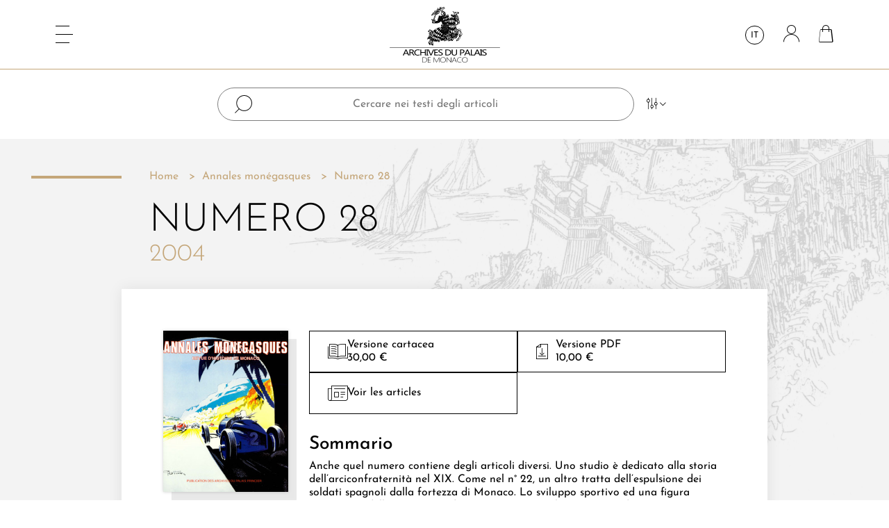

--- FILE ---
content_type: text/html; charset=utf-8
request_url: https://www.annales-monegasques.mc/it/annales-monegasques/37-numero-28.html
body_size: 14649
content:
<!doctype html>
<html lang="it-IT">

<head>
    
        
  <meta charset="utf-8">


  <meta http-equiv="x-ua-compatible" content="ie=edge">



  <title>Numero 28</title>
  
    
  
  <meta name="description" content="
Anche quel numero contiene degli articoli diversi. Uno studio è dedicato alla storia dell’arciconfraternità nel XIX. Come nel n° 22, un altro tratta dell’espulsione dei soldati spagnoli dalla fortezza di Monaco. Lo sviluppo sportivo ed una figura importante delle principesse di Monaco, Louise-Félicité-Victoire d’Aumont, sono studiati in due articoli. Infine, uno studio atipico lega storia e geografia.
Tutti i testi sono in francese.

">
  <meta name="keywords" content="">
        <link rel="canonical" href="https://www.annales-monegasques.mc/it/annales-monegasques/37-numero-28.html">
    
          <link rel="alternate" href="https://www.annales-monegasques.mc/fr/annales-monegasques/37-numero-28.html" hreflang="fr">
          <link rel="alternate" href="https://www.annales-monegasques.mc/en/annales-monegasques/37-number-28.html" hreflang="en-us">
          <link rel="alternate" href="https://www.annales-monegasques.mc/it/annales-monegasques/37-numero-28.html" hreflang="it-IT">
      
  
  
    <script type="application/ld+json">
  {
    "@context": "https://schema.org",
    "@type": "Organization",
    "name" : "Annales monégasques",
    "url" : "https://www.annales-monegasques.mc/it/"
         ,"logo": {
        "@type": "ImageObject",
        "url":"https://www.annales-monegasques.mc/img/logo-1646142311.jpg"
      }
      }
</script>

<script type="application/ld+json">
  {
    "@context": "https://schema.org",
    "@type": "WebPage",
    "isPartOf": {
      "@type": "WebSite",
      "url":  "https://www.annales-monegasques.mc/it/",
      "name": "Annales monégasques"
    },
    "name": "Numero 28",
    "url":  "https://www.annales-monegasques.mc/it/annales-monegasques/37-numero-28.html"
  }
</script>


  <script type="application/ld+json">
    {
      "@context": "https://schema.org",
      "@type": "BreadcrumbList",
      "itemListElement": [
                  {
            "@type": "ListItem",
            "position": 1,
            "name": "Home",
            "item": "https://www.annales-monegasques.mc/it/"
          },                  {
            "@type": "ListItem",
            "position": 2,
            "name": "Annales monégasques",
            "item": "https://www.annales-monegasques.mc/it/3-annales-monegasques"
          },                  {
            "@type": "ListItem",
            "position": 3,
            "name": "Numero 28",
            "item": "https://www.annales-monegasques.mc/it/annales-monegasques/37-numero-28.html"
          }              ]
    }
  </script>
  
  
  
    <script type="application/ld+json">
  {
    "@context": "https://schema.org/",
    "@type": "Product",
    "name": "Numero 28",
    "description": " Anche quel numero contiene degli articoli diversi. Uno studio è dedicato alla storia dell’arciconfraternità nel XIX. Come nel n° 22, un altro tratta dell’espulsione dei soldati spagnoli dalla fortezza di Monaco. Lo sviluppo sportivo ed una figura importante delle principesse di Monaco, Louise-Félicité-Victoire d’Aumont, sono studiati in due articoli. Infine, uno studio atipico lega storia e geografia. Tutti i testi sono in francese.  ",
    "category": "Annales monégasques",
    "image" :"https://www.annales-monegasques.mc/31-home_default/numero-28.jpg",    "sku": "AM28",
    "mpn": "AM28"
        ,
    "brand": {
      "@type": "Brand",
      "name": "Annales monégasques"
    }
                ,
    "offers": {
      "@type": "Offer",
      "priceCurrency": "EUR",
      "name": "Numero 28",
      "price": "30",
      "url": "https://www.annales-monegasques.mc/it/annales-monegasques/37-34-numero-28.html#/1-langue-fr",
      "priceValidUntil": "2026-02-05",
              "image": ["https://www.annales-monegasques.mc/31-large_default/numero-28.jpg"],
            "sku": "AM28",
      "mpn": "AM28",
                        "availability": "https://schema.org/InStock",
      "seller": {
        "@type": "Organization",
        "name": "Annales monégasques"
      }
    }
      }
</script>

  
  
    
  

  
    <meta property="og:title" content="Numero 28" />
    <meta property="og:description" content="
Anche quel numero contiene degli articoli diversi. Uno studio è dedicato alla storia dell’arciconfraternità nel XIX. Come nel n° 22, un altro tratta dell’espulsione dei soldati spagnoli dalla fortezza di Monaco. Lo sviluppo sportivo ed una figura importante delle principesse di Monaco, Louise-Félicité-Victoire d’Aumont, sono studiati in due articoli. Infine, uno studio atipico lega storia e geografia.
Tutti i testi sono in francese.

" />
    <meta property="og:url" content="https://www.annales-monegasques.mc/it/annales-monegasques/37-numero-28.html" />
    <meta property="og:site_name" content="Annales monégasques" />
        



  <meta name="viewport" content="width=device-width, initial-scale=1">



  <link rel="icon" type="image/vnd.microsoft.icon" href="https://www.annales-monegasques.mc/img/favicon.ico?1652864719">
  <link rel="shortcut icon" type="image/x-icon" href="https://www.annales-monegasques.mc/img/favicon.ico?1652864719">



    <link rel="stylesheet" href="https://www.annales-monegasques.mc/themes/annales-monegasques/assets/cache/theme-f62e1f51.css" type="text/css" media="all">




  

  <script type="text/javascript">
        var elementRecaptcha = "<div class=\"recaptcha-text-center\" style=\"text-align: center\"><div class=\"g-recaptcha\" style=\"display: inline-block !important\" data-sitekey=\"6LexSYQfAAAAAIOdmhK0cZJEBoT4pyT_Pp-4FI7X\" data-theme=\"light\" data-size=\"normal\" data-callback=\"callbackRecaptcha\"><\/div><\/div>";
        var isPsVersion17 = true;
        var isPsVersion8 = true;
        var matomomodule = {"url":"https:\/\/analytics.annales-monegasques.mc\/","siteid":"1","ecomTracking":"1","disableCookies":"1","trackUserIDs":"0","product":{"sku":"AM28","name":"Num\u00e9ro 28","category":"Annales mon\u00e9gasques","price":30,"attributes":"(Langue: FR)"},"cart":{"products":[],"totalprice":0}};
        var prestashop = {"cart":{"products":[],"totals":{"total":{"type":"total","label":"Totale","amount":0,"value":"0,00\u00a0\u20ac"},"total_including_tax":{"type":"total","label":"Totale (tasse incl.)","amount":0,"value":"0,00\u00a0\u20ac"},"total_excluding_tax":{"type":"total","label":"Totale (tasse escl.)","amount":0,"value":"0,00\u00a0\u20ac"}},"subtotals":{"products":{"type":"products","label":"Totale parziale","amount":0,"value":"0,00\u00a0\u20ac"},"discounts":null,"shipping":{"type":"shipping","label":"Spedizione","amount":0,"value":""},"tax":null},"products_count":0,"summary_string":"0 articoli","vouchers":{"allowed":1,"added":[]},"discounts":[],"minimalPurchase":0,"minimalPurchaseRequired":""},"currency":{"id":1,"name":"Euro","iso_code":"EUR","iso_code_num":"978","sign":"\u20ac"},"customer":{"lastname":null,"firstname":null,"email":null,"birthday":null,"newsletter":null,"newsletter_date_add":null,"optin":null,"website":null,"company":null,"siret":null,"ape":null,"is_logged":false,"gender":{"type":null,"name":null},"addresses":[]},"country":{"id_zone":9,"id_currency":0,"call_prefix":377,"iso_code":"MC","active":"1","contains_states":"0","need_identification_number":"0","need_zip_code":"1","zip_code_format":"980NN","display_tax_label":"1","name":"Monaco","id":147},"language":{"name":"Italien","iso_code":"it","locale":"it-IT","language_code":"it-IT","active":"1","is_rtl":"0","date_format_lite":"d\/m\/Y","date_format_full":"d\/m\/Y H:i:s","id":3},"page":{"title":"","canonical":"https:\/\/www.annales-monegasques.mc\/it\/annales-monegasques\/37-numero-28.html","meta":{"title":"Numero 28","description":"\nAnche quel numero contiene degli articoli diversi. Uno studio \u00e8 dedicato alla storia dell\u2019arciconfraternit\u00e0 nel XIX. Come nel n\u00b0 22, un altro tratta dell\u2019espulsione dei soldati spagnoli dalla fortezza di Monaco. Lo sviluppo sportivo ed una figura importante delle principesse di Monaco, Louise-F\u00e9licit\u00e9-Victoire d\u2019Aumont, sono studiati in due articoli. Infine, uno studio atipico lega storia e geografia.\nTutti i testi sono in francese.\n\n","keywords":"","robots":"index"},"page_name":"product","body_classes":{"lang-it":true,"lang-rtl":false,"country-MC":true,"currency-EUR":true,"layout-full-width":true,"page-product":true,"tax-display-enabled":true,"page-customer-account":false,"product-id-37":true,"product-Numero 28":true,"product-id-category-3":true,"product-id-manufacturer-0":true,"product-id-supplier-0":true,"product-available-for-order":true},"admin_notifications":[],"password-policy":{"feedbacks":{"0":"Molto debole","1":"Debole","2":"Media","3":"Forte","4":"Molto forte","Straight rows of keys are easy to guess":"I tasti consecutivi sono facili da indovinare","Short keyboard patterns are easy to guess":"Gli schemi brevi sulla tastiera sono facili da indovinare","Use a longer keyboard pattern with more turns":"Utilizza uno schema pi\u00f9 lungo sulla tastiera con pi\u00f9 variazioni","Repeats like \"aaa\" are easy to guess":"Le ripetizioni come \u201caaa\u201d sono facili da indovinare","Repeats like \"abcabcabc\" are only slightly harder to guess than \"abc\"":"Le ripetizioni come \u201cabcabcabc\u201d sono solo leggermente pi\u00f9 difficili da indovinare rispetto ad \u201cabc\u201d","Sequences like abc or 6543 are easy to guess":"Le sequenze come \"abc\" o 6543 sono facili da indovinare","Recent years are easy to guess":"Gli anni recenti sono facili da indovinare","Dates are often easy to guess":"Le date sono spesso facili da indovinare","This is a top-10 common password":"Questa \u00e8 una delle 10 password pi\u00f9 comuni","This is a top-100 common password":"Questa \u00e8 una delle 100 password pi\u00f9 comuni","This is a very common password":"Questa password \u00e8 molto comune","This is similar to a commonly used password":"Questa password \u00e8 simile a un\u2019altra comunemente utilizzata","A word by itself is easy to guess":"Una parola di per s\u00e9 \u00e8 facile da indovinare","Names and surnames by themselves are easy to guess":"Nomi e cognomi sono di per s\u00e9 facili da indovinare","Common names and surnames are easy to guess":"Nomi e cognomi comuni sono facili da indovinare","Use a few words, avoid common phrases":"Utilizza diverse parole, evita le frasi comuni","No need for symbols, digits, or uppercase letters":"Nessun bisogno di simboli, cifre o lettere maiuscole","Avoid repeated words and characters":"Evita parole e caratteri ripetuti","Avoid sequences":"Evita le sequenze","Avoid recent years":"Evita gli anni recenti","Avoid years that are associated with you":"Evita gli anni associati a te","Avoid dates and years that are associated with you":"Evita date e anni associati a te","Capitalization doesn't help very much":"Le maiuscole non sono molto efficaci","All-uppercase is almost as easy to guess as all-lowercase":"Tutto maiuscolo \u00e8 quasi altrettanto facile da indovinare di tutto minuscolo","Reversed words aren't much harder to guess":"Le parole al contrario non sono molto pi\u00f9 difficili da indovinare","Predictable substitutions like '@' instead of 'a' don't help very much":"Sostituzioni prevedibili come \"@\" invece di \"a\" non sono molto efficaci","Add another word or two. Uncommon words are better.":"Aggiungi una o due parole in pi\u00f9. Le parole insolite sono pi\u00f9 sicure."}}},"shop":{"name":"Annales mon\u00e9gasques","logo":"https:\/\/www.annales-monegasques.mc\/img\/logo-1646142311.jpg","stores_icon":"https:\/\/www.annales-monegasques.mc\/img\/logo_stores.png","favicon":"https:\/\/www.annales-monegasques.mc\/img\/favicon.ico"},"core_js_public_path":"\/themes\/","urls":{"base_url":"https:\/\/www.annales-monegasques.mc\/","current_url":"https:\/\/www.annales-monegasques.mc\/it\/annales-monegasques\/37-numero-28.html","shop_domain_url":"https:\/\/www.annales-monegasques.mc","img_ps_url":"https:\/\/www.annales-monegasques.mc\/img\/","img_cat_url":"https:\/\/www.annales-monegasques.mc\/img\/c\/","img_lang_url":"https:\/\/www.annales-monegasques.mc\/img\/l\/","img_prod_url":"https:\/\/www.annales-monegasques.mc\/img\/p\/","img_manu_url":"https:\/\/www.annales-monegasques.mc\/img\/m\/","img_sup_url":"https:\/\/www.annales-monegasques.mc\/img\/su\/","img_ship_url":"https:\/\/www.annales-monegasques.mc\/img\/s\/","img_store_url":"https:\/\/www.annales-monegasques.mc\/img\/st\/","img_col_url":"https:\/\/www.annales-monegasques.mc\/img\/co\/","img_url":"https:\/\/www.annales-monegasques.mc\/themes\/classic\/assets\/img\/","css_url":"https:\/\/www.annales-monegasques.mc\/themes\/classic\/assets\/css\/","js_url":"https:\/\/www.annales-monegasques.mc\/themes\/classic\/assets\/js\/","pic_url":"https:\/\/www.annales-monegasques.mc\/upload\/","theme_assets":"https:\/\/www.annales-monegasques.mc\/themes\/classic\/assets\/","theme_dir":"https:\/\/www.annales-monegasques.mc\/themes\/annales-monegasques\/","child_theme_assets":"https:\/\/www.annales-monegasques.mc\/themes\/annales-monegasques\/assets\/","child_img_url":"https:\/\/www.annales-monegasques.mc\/themes\/annales-monegasques\/assets\/img\/","child_css_url":"https:\/\/www.annales-monegasques.mc\/themes\/annales-monegasques\/assets\/css\/","child_js_url":"https:\/\/www.annales-monegasques.mc\/themes\/annales-monegasques\/assets\/js\/","pages":{"address":"https:\/\/www.annales-monegasques.mc\/it\/indirizzo","addresses":"https:\/\/www.annales-monegasques.mc\/it\/indirizzi","authentication":"https:\/\/www.annales-monegasques.mc\/it\/login","manufacturer":"https:\/\/www.annales-monegasques.mc\/it\/marche","cart":"https:\/\/www.annales-monegasques.mc\/it\/carrello","category":"https:\/\/www.annales-monegasques.mc\/it\/index.php?controller=category","cms":"https:\/\/www.annales-monegasques.mc\/it\/index.php?controller=cms","contact":"https:\/\/www.annales-monegasques.mc\/it\/contattaci","discount":"https:\/\/www.annales-monegasques.mc\/it\/buoni-sconto","guest_tracking":"https:\/\/www.annales-monegasques.mc\/it\/tracciatura-ospite","history":"https:\/\/www.annales-monegasques.mc\/it\/cronologia-ordini","identity":"https:\/\/www.annales-monegasques.mc\/it\/dati-personali","index":"https:\/\/www.annales-monegasques.mc\/it\/","my_account":"https:\/\/www.annales-monegasques.mc\/it\/account","order_confirmation":"https:\/\/www.annales-monegasques.mc\/it\/conferma-ordine","order_detail":"https:\/\/www.annales-monegasques.mc\/it\/index.php?controller=order-detail","order_follow":"https:\/\/www.annales-monegasques.mc\/it\/segui-ordine","order":"https:\/\/www.annales-monegasques.mc\/it\/ordine","order_return":"https:\/\/www.annales-monegasques.mc\/it\/index.php?controller=order-return","order_slip":"https:\/\/www.annales-monegasques.mc\/it\/buono-ordine","pagenotfound":"https:\/\/www.annales-monegasques.mc\/it\/pagina-non-trovata","password":"https:\/\/www.annales-monegasques.mc\/it\/recupero-password","pdf_invoice":"https:\/\/www.annales-monegasques.mc\/it\/index.php?controller=pdf-invoice","pdf_order_return":"https:\/\/www.annales-monegasques.mc\/it\/index.php?controller=pdf-order-return","pdf_order_slip":"https:\/\/www.annales-monegasques.mc\/it\/index.php?controller=pdf-order-slip","prices_drop":"https:\/\/www.annales-monegasques.mc\/it\/offerte","product":"https:\/\/www.annales-monegasques.mc\/it\/index.php?controller=product","registration":"https:\/\/www.annales-monegasques.mc\/it\/index.php?controller=registration","search":"https:\/\/www.annales-monegasques.mc\/it\/ricerca","sitemap":"https:\/\/www.annales-monegasques.mc\/it\/Mappa del sito","stores":"https:\/\/www.annales-monegasques.mc\/it\/negozi","supplier":"https:\/\/www.annales-monegasques.mc\/it\/fornitori","new_products":"https:\/\/www.annales-monegasques.mc\/it\/nuovi-prodotti","brands":"https:\/\/www.annales-monegasques.mc\/it\/marche","register":"https:\/\/www.annales-monegasques.mc\/it\/index.php?controller=registration","order_login":"https:\/\/www.annales-monegasques.mc\/it\/ordine?login=1"},"alternative_langs":{"fr":"https:\/\/www.annales-monegasques.mc\/fr\/annales-monegasques\/37-numero-28.html","en-us":"https:\/\/www.annales-monegasques.mc\/en\/annales-monegasques\/37-number-28.html","it-IT":"https:\/\/www.annales-monegasques.mc\/it\/annales-monegasques\/37-numero-28.html"},"actions":{"logout":"https:\/\/www.annales-monegasques.mc\/it\/?mylogout="},"no_picture_image":{"bySize":{"cart_default":{"url":"https:\/\/www.annales-monegasques.mc\/img\/p\/it-default-cart_default.jpg","width":77,"height":100},"small_default":{"url":"https:\/\/www.annales-monegasques.mc\/img\/p\/it-default-small_default.jpg","width":77,"height":100},"medium_default":{"url":"https:\/\/www.annales-monegasques.mc\/img\/p\/it-default-medium_default.jpg","width":186,"height":240},"home_default":{"url":"https:\/\/www.annales-monegasques.mc\/img\/p\/it-default-home_default.jpg","width":248,"height":320},"large_default":{"url":"https:\/\/www.annales-monegasques.mc\/img\/p\/it-default-large_default.jpg","width":248,"height":320}},"small":{"url":"https:\/\/www.annales-monegasques.mc\/img\/p\/it-default-cart_default.jpg","width":77,"height":100},"medium":{"url":"https:\/\/www.annales-monegasques.mc\/img\/p\/it-default-medium_default.jpg","width":186,"height":240},"large":{"url":"https:\/\/www.annales-monegasques.mc\/img\/p\/it-default-large_default.jpg","width":248,"height":320},"legend":""}},"configuration":{"display_taxes_label":true,"display_prices_tax_incl":true,"is_catalog":false,"show_prices":true,"opt_in":{"partner":false},"quantity_discount":{"type":"discount","label":"Sconto unit\u00e0"},"voucher_enabled":1,"return_enabled":0},"field_required":[],"breadcrumb":{"links":[{"title":"Home","url":"https:\/\/www.annales-monegasques.mc\/it\/"},{"title":"Annales mon\u00e9gasques","url":"https:\/\/www.annales-monegasques.mc\/it\/3-annales-monegasques"},{"title":"Numero 28","url":"https:\/\/www.annales-monegasques.mc\/it\/annales-monegasques\/37-numero-28.html"}],"count":3},"link":{"protocol_link":"https:\/\/","protocol_content":"https:\/\/"},"time":1768955333,"static_token":"72cfa2656df080e926de2b78ef995350","token":"f6c0192900fc87abdbcf7cb68c7786f3","debug":false};
        var psemailsubscription_subscription = "https:\/\/www.annales-monegasques.mc\/it\/module\/ps_emailsubscription\/subscription";
        var psr_icon_color = "#F19D76";
        var recaptchaContactForm = "1";
        var recaptchaDataSiteKey = "6LexSYQfAAAAAIOdmhK0cZJEBoT4pyT_Pp-4FI7X";
        var recaptchaLoginForm = "1";
        var recaptchaRegistrationForm = "1";
        var recaptchaType = "1";
        var recaptchaVersion = "v2";
      </script>



  


    
    <meta property="og:type" content="product">
            <meta property="og:image" content="https://www.annales-monegasques.mc/31-large_default/numero-28.jpg">
    
            <meta property="product:pretax_price:amount" content="30">
        <meta property="product:pretax_price:currency" content="EUR">
        <meta property="product:price:amount" content="30">
        <meta property="product:price:currency" content="EUR">
        
</head>

<body id="product" class="lang-it country-mc currency-eur layout-full-width page-product tax-display-enabled product-id-37 product-numero-28 product-id-category-3 product-id-manufacturer-0 product-id-supplier-0 product-available-for-order">


    


<nav class="menu">
    

            <ul class="menu__content">
                            <li class="menu__content__item link
                        " id="lnk-accueil">
                                        <a href="/fr/" data-depth="0">
                        Accueil
                    </a>
                                                        </li>
                            <li class="menu__content__item link
                        " id="lnk-recherche">
                                        <a href="/fr/module/i2nsearch/search" data-depth="0">
                        Recherche
                    </a>
                                                        </li>
                            <li class="menu__content__item category
                        " id="category-3">
                                        <a href="https://www.annales-monegasques.mc/it/3-annales-monegasques" data-depth="0">
                        Annales monégasques
                    </a>
                                            
            <ul class="menu__content__item__submenu">
                            <li class="menu__content__item__submenu__item cms-page
                        " id="cms-page-6">
                                        <a href="https://www.annales-monegasques.mc/it/content/6-chi-siamo" data-depth="1">
                        Chi siamo?
                    </a>
                                                                
                                    </li>
                            <li class="menu__content__item__submenu__item cms-page
                        " id="cms-page-7">
                                        <a href="https://www.annales-monegasques.mc/it/content/7-comitato-di-redazione" data-depth="1">
                        Comitato di redazione
                    </a>
                                                                
                                    </li>
                            <li class="menu__content__item__submenu__item cms-page
                        " id="cms-page-8">
                                        <a href="https://www.annales-monegasques.mc/it/content/8-istruzioni-per-gli-autori" data-depth="1">
                        Istruzioni per gli autori
                    </a>
                                                                
                                    </li>
                    </ul>
    
                                                        </li>
                            <li class="menu__content__item category
                        " id="category-4">
                                        <a href="https://www.annales-monegasques.mc/it/4-opere-informative" data-depth="0">
                        Opere informative
                    </a>
                                                        </li>
                            <li class="menu__content__item link
                        " id="lnk-contact">
                                        <a href="/fr/nous-contacter" data-depth="0">
                        Contact
                    </a>
                                                        </li>
                    </ul>
    
    

            <ul class="menu__footer mb-0">
                            <li class="menu__footer__links__item cms-page id="cms-page-9">
                                        <a href="https://www.annales-monegasques.mc/it/content/9-reti-e-partner" data-depth="0">
                        Reti e partner
                    </a>
                                                        </li>
                            <li class="menu__footer__links__item cms-page id="cms-page-10">
                                        <a href="https://www.annales-monegasques.mc/it/content/10-menzioni-legali" data-depth="0">
                        Menzioni legali
                    </a>
                                                        </li>
                            <li class="menu__footer__links__item cms-page id="cms-page-11">
                                        <a href="https://www.annales-monegasques.mc/it/content/11-condizioni-generali" data-depth="0">
                        Condizioni generali
                    </a>
                                                        </li>
                            <li class="menu__footer__links__item cms-page id="cms-page-12">
                                        <a href="https://www.annales-monegasques.mc/it/content/12-crediti" data-depth="0">
                        Crediti
                    </a>
                                                        </li>
                    </ul>
    
    <button class="menu__close"></button>
</nav>

<main class="main">
    
            

    <header id="header" class="header">
        
            


    <div class="header__nav">
        <div class="header__nav__hamburger">
            <button class="header__nav__hamburger__button" type="button">
                <span class="header__nav__hamburger__button__box">
                    <span class="header__nav__hamburger__button__box__inner"></span>
                </span>
            </button>
        </div>
        <div class="header__nav__search-mobile-action d-md-none">
            <span class="icon-search"></span>
        </div>
        <div class="header__nav__logo">
            
  <a href="https://www.annales-monegasques.mc/it/">
    <img
      class="logo img-fluid"
      src="https://www.annales-monegasques.mc/img/logo-1646142311.jpg"
      alt="Annales monégasques"
      width="159"
      height="80">
  </a>

        </div>
        <div class="header__nav__actions">
            
                <div class="header__nav__actions__search header__nav__actions__search--desktop">
                    <span class="icon-search"></span>
                </div>
            
            <div class="header__nav__actions__language">
    <div class="dropdown">
        <button class="header__nav__actions__language__button" type="button" data-toggle="dropdown" aria-expanded="false" aria-label="Elenco a cascata lingue">
            it
        </button>
        <ul class="dropdown-menu dropdown-animate" aria-labelledby="dropdownMenuButton1">
                                                <li>
                        <a href="https://www.annales-monegasques.mc/fr/annales-monegasques/37-numero-28.html" class="dropdown-item header__nav__actions__language__button" data-iso-code="fr">fr</a>
                    </li>
                                                                <li>
                        <a href="https://www.annales-monegasques.mc/en/annales-monegasques/37-number-28.html" class="dropdown-item header__nav__actions__language__button" data-iso-code="en">en</a>
                    </li>
                                                                </ul>
    </div>
</div>
<a
        href="https://www.annales-monegasques.mc/it/account"
        title="Accedi al tuo account cliente"
        rel="nofollow"
        class="header__nav__actions__user"
>
    <i class="icon-user header__nav__actions__user__icon"></i>
</a><div>
    <div class="header__nav__actions__cart blockcart cart-preview " data-refresh-url="//www.annales-monegasques.mc/it/module/ps_shoppingcart/ajax">
                    <i class="header__nav__actions__cart__icon icon-cart"></i>
            <span class="header__nav__actions__cart__count">0</span>
                </div>
</div>
        </div>
    </div>



    <div class="header__top">
        <div class="search">
    <form method="post" action="https://www.annales-monegasques.mc/it/module/i2nsearch/search" class="header__top__search">
        <div class="container">
            <div class="header__top__search__input">
                <input type="text" name="search" placeholder="Cercare nei testi degli articoli">
                <button class="header__top__search__input__button" type="button">
                    <i class="header__top__search__input__button__icon icon-filter"></i>
                    <i class="header__top__search__input__button__icon icon-chevron-down"></i>
                </button>
            </div>
            <div class="header__top__search__filters">
                <div class="row">
                    <div class="col-lg mb-6 mb-lg-0">
                        <div class="header__top__search__filters__label justify-content-lg-center">
                            Recherche avancée : 
                        </div>
                    </div>
                    <div class="col-md-6 col-lg mb-6 mb-lg-0">
                        <div class="header__top__search__filters__intitle">
                            <div>nel Titolo</div>
                            <div class="custom-control custom-switch header__top__search__filters__intitle__switch">
                                <input type="checkbox" class="custom-control-input" name="inTitle" id="inTitle">
                                <label class="custom-control-label" for="inTitle"></label>
                            </div>
                        </div>
                    </div>
                    <div class="col-md-6 col-lg mb-6 mb-lg-0">
                        <div class="header__top__search__filters__authors">
                            <select id="search-filter-authors" name="author" class="selectize" data-placeholder="per Autore">
                                <option></option>
                                                                    <option value="195">ACQUIER-SICART Océane</option>
                                                                    <option value="43">Albert Ier, Prince de Monaco</option>
                                                                    <option value="181">ANCEAU Éric</option>
                                                                    <option value="58">ANTONI Olivia</option>
                                                                    <option value="25">Association patrimoine montilien</option>
                                                                    <option value="116">ASTENGO Corradino</option>
                                                                    <option value="120">AUBRY Daniel</option>
                                                                    <option value="192">AVELANGE Noëlle</option>
                                                                    <option value="81">BALARD Michel</option>
                                                                    <option value="82">BARABANOV Oleg</option>
                                                                    <option value="48">BARRAL Louis</option>
                                                                    <option value="61">BASTIER Paul</option>
                                                                    <option value="155">BATTAINI Antoine</option>
                                                                    <option value="40">BAUDOIN Louis</option>
                                                                    <option value="31">BENOÎT Fernand</option>
                                                                    <option value="173">BERGOUGNOU Laura</option>
                                                                    <option value="121">BERTRAND Fernand</option>
                                                                    <option value="67">BEZIAS Jean-Rémy</option>
                                                                    <option value="112">BIANCHERI Franck</option>
                                                                    <option value="102">BIANCHERI Maryse</option>
                                                                    <option value="184">BLANCHI Fabrice</option>
                                                                    <option value="65">BLANCHY Béatrice</option>
                                                                    <option value="55">BLANCHY Thomas</option>
                                                                    <option value="20">BLOCHE Michaël</option>
                                                                    <option value="95">BLUM Anna</option>
                                                                    <option value="164">BOISSON Robert</option>
                                                                    <option value="106">BON Henri</option>
                                                                    <option value="74">BOTTACIN Francesca</option>
                                                                    <option value="187">BOTTARO Alain</option>
                                                                    <option value="144">BOULANGER Patrick</option>
                                                                    <option value="178">BOULE Maurice</option>
                                                                    <option value="8">BOURÉE Henri</option>
                                                                    <option value="47">BOURGNE Marc</option>
                                                                    <option value="86">BRANGER Jean-Christophe</option>
                                                                    <option value="104">BURLE Christian</option>
                                                                    <option value="42">CARPINE-LANCRE Jacqueline</option>
                                                                    <option value="38">CHARLET Christian</option>
                                                                    <option value="39">CHARLET Jean-Louis</option>
                                                                    <option value="133">CHIAVASSA Hyacinthe</option>
                                                                    <option value="5">CHOBAUT Hyacinthe</option>
                                                                    <option value="165">CIAUDO Pierre-Jean</option>
                                                                    <option value="50">CLOT Christian</option>
                                                                    <option value="35">Collectif</option>
                                                                    <option value="80">CONTES Julien</option>
                                                                    <option value="166">CUDRAZ Alain</option>
                                                                    <option value="196">CURAU Jean-Charles</option>
                                                                    <option value="41">DAMIEN Raymond</option>
                                                                    <option value="117">DAMOUR Odile</option>
                                                                    <option value="151">DAY Hélène</option>
                                                                    <option value="49">DE BERNARDY Françoise</option>
                                                                    <option value="146">DE BRUIN Marinus Pieter</option>
                                                                    <option value="27">DE RIPERT-MONCLAR Marquis</option>
                                                                    <option value="46">DECAUX Alain</option>
                                                                    <option value="160">DEFAULT Guy</option>
                                                                    <option value="137">DELALEU Jacques</option>
                                                                    <option value="84">DELANOE Igor</option>
                                                                    <option value="69">DESCHAMPS-TAN  Stéphanie</option>
                                                                    <option value="138">DIANA René</option>
                                                                    <option value="22">Dom Carlos I, Roi de Portugal</option>
                                                                    <option value="183">DOS REIS Victor</option>
                                                                    <option value="30">DOUBLET Georges</option>
                                                                    <option value="68">DOUBLIER Raphaëlle</option>
                                                                    <option value="141">Dr. POTTIEE-SPERRY Francis</option>
                                                                    <option value="153">DROUHARD Jean</option>
                                                                    <option value="99">DRUILHE-FAVRE Paule</option>
                                                                    <option value="122">DUCHENE Roger</option>
                                                                    <option value="124">DUPONTHIEUX Mireille</option>
                                                                    <option value="33">DUVAL Jean-Pierre</option>
                                                                    <option value="100">ENCENAS Claude-Aline</option>
                                                                    <option value="73">FAISANT Étienne</option>
                                                                    <option value="37">FAVRE Georges</option>
                                                                    <option value="123">FAVRE Georges et Paule</option>
                                                                    <option value="132">FAVRE Yves-Alain</option>
                                                                    <option value="109">FILLON Robert</option>
                                                                    <option value="9">FLORENCE Philibert</option>
                                                                    <option value="15">FOUILLERON Thomas</option>
                                                                    <option value="169">FROLLA Louis</option>
                                                                    <option value="130">GARBATINI Thierry</option>
                                                                    <option value="108">GHIZZI Thérèse</option>
                                                                    <option value="62">GIRAUDON Yves</option>
                                                                    <option value="107">GRABOY-GROBESCO Alexandre</option>
                                                                    <option value="101">GRINDA Georges</option>
                                                                    <option value="152">GRONDONA Gaston</option>
                                                                    <option value="161">HILDESHEIMER Françoise</option>
                                                                    <option value="179">HONTEBEYRIE Jacques</option>
                                                                    <option value="177">HOVASSE Jean-Marc</option>
                                                                    <option value="118">HUBERT Gérard</option>
                                                                    <option value="147">HUBERT Nicole</option>
                                                                    <option value="90">HUREL Arnaud</option>
                                                                    <option value="172">HUREL Arnaud</option>
                                                                    <option value="139">IAFELICE Michel-André</option>
                                                                    <option value="63">IGIER-PASSET Inès</option>
                                                                    <option value="19">JARDOT André</option>
                                                                    <option value="156">KERAVEC Joëlle</option>
                                                                    <option value="171">KINOSSIAN Yves</option>
                                                                    <option value="189">KOVALEVSKY Sophie</option>
                                                                    <option value="36">LABANDE Edmond-René</option>
                                                                    <option value="4">LABANDE Léon-Honoré</option>
                                                                    <option value="103">LABARRERE André</option>
                                                                    <option value="180">LABARRÈRE André Z.</option>
                                                                    <option value="14">LACOSTE Alexandre</option>
                                                                    <option value="77">LAMOTTE Stéphane</option>
                                                                    <option value="91">LANZAROTE GUIRAL Jose María</option>
                                                                    <option value="10">LAURENT Paul</option>
                                                                    <option value="24">LAVERGNE Géraud</option>
                                                                    <option value="93">LE GAL Martine</option>
                                                                    <option value="29">LE GLAY André</option>
                                                                    <option value="128">LECLERC Germaine</option>
                                                                    <option value="115">LECUYER Régis</option>
                                                                    <option value="167">LETALLEC E.-J.</option>
                                                                    <option value="34">LISIMACHIO Albert</option>
                                                                    <option value="94">LO BASSO Luca</option>
                                                                    <option value="110">LURET William</option>
                                                                    <option value="186">MACCARIO Bernard</option>
                                                                    <option value="135">MAESTRI Robert</option>
                                                                    <option value="78">MAIER Wolfgang</option>
                                                                    <option value="18">MALINGUE Maurice</option>
                                                                    <option value="193">MALVESY Thierry</option>
                                                                    <option value="136">MARI Martine</option>
                                                                    <option value="148">MARICIC-BORGIA Barbara</option>
                                                                    <option value="21">MAROTAUX Vincent</option>
                                                                    <option value="96">MARSAUDON Didier</option>
                                                                    <option value="140">MARTIAL-SALM Jacqueline</option>
                                                                    <option value="154">MARTINDALE Meredith</option>
                                                                    <option value="158">MARTINEZ-ALLOLIO Jannine</option>
                                                                    <option value="185">MAURIN-JOFFRE Isabelle</option>
                                                                    <option value="197">MÉTIVIER Henri</option>
                                                                    <option value="97">MONDIELLI Philippe</option>
                                                                    <option value="190">MOULIN Anne-Marie</option>
                                                                    <option value="175">MOYSAN Bruno</option>
                                                                    <option value="44">NOAT-ANTONI Olivia</option>
                                                                    <option value="79">NOERO Michelle</option>
                                                                    <option value="105">NOERO Raffaella</option>
                                                                    <option value="114">NOET Laurent</option>
                                                                    <option value="113">NOTARI Louis</option>
                                                                    <option value="127">NOVELLA Emile</option>
                                                                    <option value="32">NUCERA Louis</option>
                                                                    <option value="28">OLLIVIER Gabriel</option>
                                                                    <option value="129">PANICACCI Jean-Louis</option>
                                                                    <option value="56">PASSET Claude</option>
                                                                    <option value="57">PENZO César</option>
                                                                    <option value="163">PINTARD René</option>
                                                                    <option value="174">PITTE Jean-Robert</option>
                                                                    <option value="87">QUARANTA Jean-Marc</option>
                                                                    <option value="53">QUELLA-VILLÉGER Alain</option>
                                                                    <option value="6">RENDU Abel</option>
                                                                    <option value="89">REVEILLARD Christophe</option>
                                                                    <option value="3">RICHARD Jules</option>
                                                                    <option value="142">ROBERT Jean</option>
                                                                    <option value="45">ROBERT Jean-Baptiste</option>
                                                                    <option value="168">ROMEO Thérèse</option>
                                                                    <option value="17">ROSSI Girolamo</option>
                                                                    <option value="85">ROUSSEAU-CHATELAIN Martine</option>
                                                                    <option value="1">SADIE GOODE Julie Anne</option>
                                                                    <option value="23">SAIGE Gustave</option>
                                                                    <option value="52">SANDRO</option>
                                                                    <option value="26">SAUVE Fernand</option>
                                                                    <option value="198">SCHOEFFER Paul</option>
                                                                    <option value="83">SERGIENKO Vladislava</option>
                                                                    <option value="66">SERVICE-LONGEPE Charlotte</option>
                                                                    <option value="159">SIFFRE Alain</option>
                                                                    <option value="126">SIFFRE Christian</option>
                                                                    <option value="92">SILL Méryl</option>
                                                                    <option value="7">SIMON Just</option>
                                                                    <option value="143">SIMONE Suzanne</option>
                                                                    <option value="170">SMYK Yuliya</option>
                                                                    <option value="76">STABILE Pier Maria</option>
                                                                    <option value="98">STEFANELLI René</option>
                                                                    <option value="60">STÉFANINI Laurent</option>
                                                                    <option value="111">STEVE Michel</option>
                                                                    <option value="119">TABARRONI Giorgio</option>
                                                                    <option value="88">TADIE Jean-Yves</option>
                                                                    <option value="182">TAQUET Philippe</option>
                                                                    <option value="51">THIRAULT Philippe</option>
                                                                    <option value="75">THOMAS Thierry</option>
                                                                    <option value="191">TIEDAU Ulrich</option>
                                                                    <option value="72">TOUATI Marieke</option>
                                                                    <option value="16">TRANCY Laurent</option>
                                                                    <option value="157">TURC Jean-Jacques</option>
                                                                    <option value="54">UBÉDA MOLINES Nathalie</option>
                                                                    <option value="145">UIL Huib</option>
                                                                    <option value="194">VALENCE Françoise</option>
                                                                    <option value="162">VARAGNAT Jean-Jacques</option>
                                                                    <option value="12">VATRICAN Vincent</option>
                                                                    <option value="71">VAYSSE Françoise</option>
                                                                    <option value="149">VENTURINI Alain</option>
                                                                    <option value="125">VIALATTE René</option>
                                                                    <option value="150">VIALE Roger</option>
                                                                    <option value="131">VILAREM Stéphane</option>
                                                                    <option value="11">VOGELSINGER Bruno</option>
                                                                    <option value="2">VON HAGEN Bernt</option>
                                                                    <option value="64">ZEISLER Wilfried</option>
                                                                    <option value="59">ZENNARO Tiziana</option>
                                                            </select>
                        </div>
                    </div>
                                        <div class="col-lg-1 text-center text-md-left">
                        <button type="submit" name="i2nsearch-submit" class="btn btn-outline-primary text-uppercase header__top__search__filters__submit-btn">
                            Ok
                        </button>
                    </div>
                </div>
            </div>
        </div>
    </form>
</div>

    </div>

        
    </header>

    <section id="wrapper" class="content">
        <div class="content__notifications">
        
            
<aside id="notifications">
  <div class="notifications-container container">
    
    
    
      </div>
</aside>
        
        </div>

        <div class="content__top">
            
        </div>

        <div class="content__body container">
            
                <nav data-depth="3" class="content__body__breadcrumb hidden-sm-down">
  <ol class="content__body__breadcrumb__list">
    
                    
                                            <li class="content__body__breadcrumb__list__item d-none d-md-block">
                    <a href="https://www.annales-monegasques.mc/it/" class="content__body__breadcrumb__list__item__link"><span>Home</span></a>
                </li>
                    
                        
                                            <li class="content__body__breadcrumb__list__item d-none d-md-block">
                    <a href="https://www.annales-monegasques.mc/it/3-annales-monegasques" class="content__body__breadcrumb__list__item__link"><span>Annales monégasques</span></a>
                </li>
                    
                        
                                                <li class="content__body__breadcrumb__list__item">
                        <a href="https://www.annales-monegasques.mc/it/3-annales-monegasques" class="content__body__breadcrumb__list__item__link d-md-none"><span>Retour</span></a>
                        <span class="d-none d-md-block">Numero 28</span>
                    </li>
                                    
                    
  </ol>
</nav>
            

            

            
                <div id="content-wrapper" class="js-content-wrapper">
                    
                    
    <section id="main" class="page page--product">
        <meta content="https://www.annales-monegasques.mc/it/annales-monegasques/37-34-numero-28.html#/1-langue-fr">

        
            
                <h1 class="h1">Numero 28</h1>
                                                    <h2 class="h2">2004</h2>
                            
        

        <div class="card mt-6">
            <div class="product-container js-product-container">

                <div class="row product">
                    <div class="col-12 col-md-3 product__cover">
                        
                            <div class="images-container2">     
        <div class="product-cover">
                            <img
                        class="js-qv-product-cover img-fluid product__cover__image"
                        src="https://www.annales-monegasques.mc/31-large_default/numero-28.jpg"
                                                    alt="Numero 28"
                            title="Numero 28"
                                                loading="lazy"
                        width="248"
                        height="320"
                >
                    </div>
    
    
</div>
                        
                    </div>
                    <div class="col-12 col-md-9 product__content">
                        

                                                                                                                                                                                                                                                                
<div class="modal fade" id="paperModal37" tabindex="-1" aria-labelledby="paperModal37Label" aria-hidden="true">
    <div class="modal-dialog">
        <div class="modal-content">
            <div class="modal-body">
                <div class="modal-header">
                    <button type="button" class="btn-close" data-dismiss="modal" aria-label="Close"></button>
                    <div class="modal-title h2 color-gold" id="paperModal37Label">
                        <i class="icon-book"></i>
                        V. CARTACEA
                    </div>
                </div>
                <div class="product-actions js-product-actions">
                    
                        <form action="https://www.annales-monegasques.mc/it/carrello" method="post">
                            <input type="hidden" name="token" value="72cfa2656df080e926de2b78ef995350">
                            <input type="hidden" name="id_product" value="37" >
                            <input type="hidden" name="id_customization" value="0" class="js-product-customization-id">

                            
                                    <div class="product-variants js-product-variants">
                                    <div class="btn-group btn-group-toggle" data-toggle="buttons">
                                            <label class="btn btn-outline-primary  active">
                            <input class="input-radio" type="radio" data-product-attribute="1" name="group[1]" value="1" title="FR" checked="checked">
                            <span class="radio-label">Langue : FR</span>
                        </label>
                                        </ul>
                </div>
                        </div>
                            

                            

                            
                                <section class="product-discounts js-product-discounts">
  </section>
                            

                                                            <div class="product-prices js-product-prices">
                                    
                                                                            

                                    
                                        <div class="product-price ">
                                            <div class="current-price">
                                              <span class='current-price-value' content="30">
                                                                                                                                                        30,00 €
                                                                                                </span>
                                            </div>
                                        </div>
                                    
                                </div>
                            
                            
                                <div class="product-add-to-cart js-product-add-to-cart">
  
    
      <div class="product-quantity clearfix">
        <div class="cart-products__item__qty product-line-grid-right product-line-actions qty mb-3 add-to-cart-qty-container">
          <div class="input-group bootstrap-touchspin">
            <input class="js-cart-line-product-quantity cart-products__item__qty__input form-control"
                   type="texts" inputmode="numeric" pattern="[0-9]*" value="1" min="1"
                   name="qty" style="display: block;">
            <span class="input-group-btn-vertical">
                <button class="btn btn-touchspin js-touchspin js-increase-product-quantity bootstrap-touchspin-up" type="button">
                    <i class="material-icons touchspin-up"></i>
                </button>
                <button class="btn btn-touchspin js-touchspin js-decrease-product-quantity bootstrap-touchspin-down" type="button">
                    <i class="material-icons touchspin-down"></i>
                </button>
            </span>
          </div>
        </div>

        <div class="add text-center">
          <button
            class="btn btn-outline-primary add-to-cart text-uppercase"
            data-button-action="add-to-cart"
            type="submit"
                        data-dismiss="modal"
          >
            Aggiungi al carrello
          </button>
        </div>

        
      </div>
    

    
      <span id="product-availability" class="js-product-availability">
              </span>
    

    
      <p class="product-minimal-quantity js-product-minimal-quantity">
              </p>
    
  </div>
                            

                        </form>
                    
                </div>
            </div>
        </div>
    </div>
</div>

        
    <div class="modal fade" id="pdfModal37" tabindex="-1" aria-labelledby="pdfModal37Label" aria-hidden="true">
        <div class="modal-dialog">
            <div class="modal-content">
                <div class="modal-body">
                    <div class="modal-header">
                        <button type="button" class="btn-close" data-dismiss="modal" aria-label="Close"></button>
                        <div class="modal-title h2 color-gold" id="pdfModal37Label">
                            <i class="icon-book"></i>
                            V. PDF
                        </div>
                    </div>

                                            <form action="https://www.annales-monegasques.mc/it/carrello" method="post" id="add-to-cart-or-refresh">
                            <input type="hidden" name="token" value="72cfa2656df080e926de2b78ef995350">
                            <input type="hidden" name="id_customization" value="0" class="js-product-customization-id">
                            <input type="hidden" name="qty" value="1" class="js-product-customization-id">

                                                                                            <div class="product-variants">
                                    <div class="btn-group btn-group-toggle" data-toggle="buttons">
                                                                                                                                    <label for="id_product_148" class="btn btn-outline-primary active">
                                                    <input type="radio" name="id_product" value="148"
                                                           id="id_product_148" checked="checked">
                                                    Lingua : FR
                                                </label>
                                                                                                                                                                                                                                                                                                                                                                                                                                                                                                                                                                                                            </div>
                                </div>
                            
                                                                <div class="product-prices js-product-prices">
                                                <div class="product-price ">
                            <div class="current-price">
                                <span class='current-price-value' content="Array">
                                    10,00 €
                                </span>
                            </div>
                        </div>
                    </div>
                            

                            <div class="add text-center">
                                <button class="btn btn-outline-primary add-to-cart text-uppercase" data-button-action="add-to-cart"
                                        type="submit" data-dismiss="modal">
                                    Aggiungi al carrello
                                </button>
                            </div>

                            
                        </form>
                                    </div>
            </div>
        </div>
    </div>
    <div class="modal fade articleModal" id="articleModal37" tabindex="-1" aria-labelledby="articleModal37Label" aria-hidden="true">
        <div class="modal-dialog modal-xl">
            <div class="modal-content">
                <div class="modal-body">
                    <div class="modal-header mb-3">
                        <button type="button" class="btn-close" data-dismiss="modal" aria-label="Close"></button>
                        <div class="modal-title flex-column" id="articleModal37Label" style="grid-gap: 0">
                            <div class="h2 color-gold m-0">ARTICOLO DELLA Numero 28</div>
                                                            <div class="h3">2004</div>
                                                    </div>
                    </div>
                    <div class="articles-slider">
                        <div class="articles-slider__button articles-slider__button-prev">
                            <span class="icon-chevron-left"></span>
                        </div>
                        <div class="swiper productarticlesSwiper">
                            <div class="swiper-wrapper">
                                                                                                                                                                                <div class="swiper-slide home-slider__item">
                                            <div class="h5 mb-0">AM28_1 -
                                                                                                    <a href="https://www.annales-monegasques.mc/it/auteur/40-baudoin-louis" style="text-decoration: underline">BAUDOIN Louis</a>                                                                                            </div>
                                            <p class="mb-5">L’ARCICONFRATERNITÀ DELLA MISERICORDIA DI MONACO</p>
                                                                                                                                        <form action="https://www.annales-monegasques.mc/it/carrello" method="post" id="add-to-cart-or-refresh" class="articleModal__form">
                                                    <input type="hidden" name="token" value="72cfa2656df080e926de2b78ef995350">
                                                    <input type="hidden" name="id_product" value="300">
                                                    <input type="hidden" name="id_customization" value="0" class="js-product-customization-id">
                                                    <input type="hidden" name="qty" value="1">
                                                    <button type="submit" class="btn btn-outline-primary product__content__buttons__button mb-4 add-to-cart"
                                                            data-button-action="add-to-cart" >
                                                        <div class="product__content__buttons__button__icon">
                                                            <i class="icon-file"></i>
                                                        </div>
                                                        <div class="product__content__buttons__button__label">
                                                            Lingua : FR
                                                            <div class="product__button__price">
                                                                                                                                    <div class="product-prices m-0 p-0" style="border: none">
                                                                                                                                                <div class="product-price ">
                                                                            <div class="current-price">
                                                                                <span class='current-price-value' content="Array">
                                                                                    3,00 €
                                                                                </span>
                                                                            </div>
                                                                        </div>
                                                                    </div>
                                                                                                                            </div>
                                                        </div>
                                                    </button>
                                                </form>
                                                                                        <div class="product__content__description__long"><p>Questo articolo è la seguita degli articoli dello stesso autore, pubblicati nei numeri 15 e 16 degli Annales Monégasques, il cui tema era le confraternità di penitenti bianchi e neri. Dopo la Rivoluzione francese, anche se il popolo non lo voleva, le due confraternità furono sciolte. È solo nel 1813 che si fondessero in una unica confraternità. La storia di quel simbolo delle tradizioni monegasche è raccontata fino al 1958.</p>
<p>Testo in francese</p></div>
                                        </div>
                                                                                                                                                <div class="swiper-slide home-slider__item">
                                            <div class="h5 mb-0">AM28_2 -
                                                                                                    <a href="https://www.annales-monegasques.mc/it/auteur/112-biancheri-franck" style="text-decoration: underline">BIANCHERI Franck</a>                                                                                            </div>
                                            <p class="mb-5">IL MANIFESTO DI ONORATO II DOPO L&#039;ESPULSIONE DELLA GUARNIGGIONE SPAGNOLA DI MONACO...</p>
                                                                                                                                        <form action="https://www.annales-monegasques.mc/it/carrello" method="post" id="add-to-cart-or-refresh" class="articleModal__form">
                                                    <input type="hidden" name="token" value="72cfa2656df080e926de2b78ef995350">
                                                    <input type="hidden" name="id_product" value="301">
                                                    <input type="hidden" name="id_customization" value="0" class="js-product-customization-id">
                                                    <input type="hidden" name="qty" value="1">
                                                    <button type="submit" class="btn btn-outline-primary product__content__buttons__button mb-4 add-to-cart"
                                                            data-button-action="add-to-cart" >
                                                        <div class="product__content__buttons__button__icon">
                                                            <i class="icon-file"></i>
                                                        </div>
                                                        <div class="product__content__buttons__button__label">
                                                            Lingua : FR
                                                            <div class="product__button__price">
                                                                                                                                    <div class="product-prices m-0 p-0" style="border: none">
                                                                                                                                                <div class="product-price ">
                                                                            <div class="current-price">
                                                                                <span class='current-price-value' content="Array">
                                                                                    3,00 €
                                                                                </span>
                                                                            </div>
                                                                        </div>
                                                                    </div>
                                                                                                                            </div>
                                                        </div>
                                                    </button>
                                                </form>
                                                                                        <div class="product__content__description__long"><p>Quel Manifesto è scritto dopo l’espulsione degli Spagnoli fatta dal principe Onorato II con l’aiuto di certi soggetti suoi. Il libro, pubblicato in extenso, è spiegato nei minimi particolari. Segue una copia della lettera scritta dal principe al conte de Siruela per restituire il vello d’oro.</p>
<p>Testo in francese</p></div>
                                        </div>
                                                                                                                                                <div class="swiper-slide home-slider__item">
                                            <div class="h5 mb-0">AM28_4 -
                                                                                                    <a href="https://www.annales-monegasques.mc/it/auteur/113-notari-louis" style="text-decoration: underline">NOTARI Louis</a>                                                                                            </div>
                                            <p class="mb-5">IL MIO BELLO MONACO. RICORDI E TRADIZIONI</p>
                                                                                                                                        <form action="https://www.annales-monegasques.mc/it/carrello" method="post" id="add-to-cart-or-refresh" class="articleModal__form">
                                                    <input type="hidden" name="token" value="72cfa2656df080e926de2b78ef995350">
                                                    <input type="hidden" name="id_product" value="303">
                                                    <input type="hidden" name="id_customization" value="0" class="js-product-customization-id">
                                                    <input type="hidden" name="qty" value="1">
                                                    <button type="submit" class="btn btn-outline-primary product__content__buttons__button mb-4 add-to-cart"
                                                            data-button-action="add-to-cart" >
                                                        <div class="product__content__buttons__button__icon">
                                                            <i class="icon-file"></i>
                                                        </div>
                                                        <div class="product__content__buttons__button__label">
                                                            Lingua : FR
                                                            <div class="product__button__price">
                                                                                                                                    <div class="product-prices m-0 p-0" style="border: none">
                                                                                                                                                <div class="product-price ">
                                                                            <div class="current-price">
                                                                                <span class='current-price-value' content="Array">
                                                                                    3,00 €
                                                                                </span>
                                                                            </div>
                                                                        </div>
                                                                    </div>
                                                                                                                            </div>
                                                        </div>
                                                    </button>
                                                </form>
                                                                                        <div class="product__content__description__long"><p>Immersione nel Monaco dalla fine del secolo XIX alla metà del XX. Quel articolo è la trascrizione inedita di parte di un manoscritto firmato da Louis Notari.</p>
<p>Testo in francese</p></div>
                                        </div>
                                                                                                                                                <div class="swiper-slide home-slider__item">
                                            <div class="h5 mb-0">AM28_5 -
                                                                                                    <a href="https://www.annales-monegasques.mc/it/auteur/45-robert-jean-baptiste" style="text-decoration: underline">ROBERT Jean-Baptiste</a>                                                                                            </div>
                                            <p class="mb-5">GEOGRAFIA FISICA DELL&#039;ANFITEATRO MONEGASCO</p>
                                                                                                                                        <form action="https://www.annales-monegasques.mc/it/carrello" method="post" id="add-to-cart-or-refresh" class="articleModal__form">
                                                    <input type="hidden" name="token" value="72cfa2656df080e926de2b78ef995350">
                                                    <input type="hidden" name="id_product" value="304">
                                                    <input type="hidden" name="id_customization" value="0" class="js-product-customization-id">
                                                    <input type="hidden" name="qty" value="1">
                                                    <button type="submit" class="btn btn-outline-primary product__content__buttons__button mb-4 add-to-cart"
                                                            data-button-action="add-to-cart" >
                                                        <div class="product__content__buttons__button__icon">
                                                            <i class="icon-file"></i>
                                                        </div>
                                                        <div class="product__content__buttons__button__label">
                                                            Lingua : FR
                                                            <div class="product__button__price">
                                                                                                                                    <div class="product-prices m-0 p-0" style="border: none">
                                                                                                                                                <div class="product-price ">
                                                                            <div class="current-price">
                                                                                <span class='current-price-value' content="Array">
                                                                                    3,00 €
                                                                                </span>
                                                                            </div>
                                                                        </div>
                                                                    </div>
                                                                                                                            </div>
                                                        </div>
                                                    </button>
                                                </form>
                                                                                        <div class="product__content__description__long"><p>La geografia e la geologia della regione di Monaco spiegano per parte la natura del popolamento della regione e l’originalità della sua storia.</p>
<p>Testo in francese</p></div>
                                        </div>
                                                                                                                                                <div class="swiper-slide home-slider__item">
                                            <div class="h5 mb-0">AM28_6 -
                                                                                                    <a href="https://www.annales-monegasques.mc/it/auteur/85-rousseau-chatelain-martine" style="text-decoration: underline">ROUSSEAU-CHATELAIN Martine</a>                                                                                            </div>
                                            <p class="mb-5">LUIGGIA-FELICITÀ-VITTORIA D’AUMONT, DUCHESSA DE MAZARIN (1759-1826). UNA BRILLANTE...</p>
                                                                                                                                        <form action="https://www.annales-monegasques.mc/it/carrello" method="post" id="add-to-cart-or-refresh" class="articleModal__form">
                                                    <input type="hidden" name="token" value="72cfa2656df080e926de2b78ef995350">
                                                    <input type="hidden" name="id_product" value="305">
                                                    <input type="hidden" name="id_customization" value="0" class="js-product-customization-id">
                                                    <input type="hidden" name="qty" value="1">
                                                    <button type="submit" class="btn btn-outline-primary product__content__buttons__button mb-4 add-to-cart"
                                                            data-button-action="add-to-cart" >
                                                        <div class="product__content__buttons__button__icon">
                                                            <i class="icon-file"></i>
                                                        </div>
                                                        <div class="product__content__buttons__button__label">
                                                            Lingua : FR
                                                            <div class="product__button__price">
                                                                                                                                    <div class="product-prices m-0 p-0" style="border: none">
                                                                                                                                                <div class="product-price ">
                                                                            <div class="current-price">
                                                                                <span class='current-price-value' content="Array">
                                                                                    3,00 €
                                                                                </span>
                                                                            </div>
                                                                        </div>
                                                                    </div>
                                                                                                                            </div>
                                                        </div>
                                                    </button>
                                                </form>
                                                                                        <div class="product__content__description__long"><p>Louise-Félicité-Victoire d’Aumont, duchessa de Mazarin, sposa il futuro principe Onorato IV il 15 luglio 1777, ma l’unione si conclude con un divorzio nel 1793. Perché ? Grazie a questo articolo, conosciamo meglio i motivi finanziari e familiari che spinsero a quel epilogo.</p>
<p>Testo in francese</p></div>
                                        </div>
                                                                                                </div>
                            <div class="articles-slider__pagination"></div>
                        </div>
                        <div class="articles-slider__button articles-slider__button-next">
                            <span class="icon-chevron-right"></span>
                        </div>

                    </div>
                </div>
            </div>
        </div>
    </div>

<div class="product__content__buttons">
        <button type="button" class="btn btn-outline-primary btn-price product__content__buttons__button" data-modal="paperModal37">
        <div class="product__content__buttons__button__icon">
            <i class="icon-book"></i>
        </div>
        <div class="product__content__buttons__button__label">
            Versione cartacea
            
                    <div class="product-prices js-product-prices">
        
                    

        
            <div class="product-price ">
                <div class="current-price">
                  <span class='current-price-value' content="30">
                                                                    30,00 €
                                        </span>
                </div>
                
            </div>
        

        

        

        

            </div>
            
        </div>
    </button>
                            <button type="button" class="btn btn-outline-primary btn-price product__content__buttons__button" data-modal="pdfModal37">
                <div class="product__content__buttons__button__icon">
                    <i class="icon-file"></i>
                </div>
                <div class="product__content__buttons__button__label">
                    Versione PDF
                    <div class="product__button__price">
                                                            <div class="product-prices js-product-prices">
                                                <div class="product-price ">
                            <div class="current-price">
                                <span class='current-price-value' content="Array">
                                    10,00 €
                                </span>
                            </div>
                        </div>
                    </div>
                            
                    </div>
                </div>
            </button>
                        <button type="button" class="btn btn-outline-primary show-slider-modal product__content__buttons__button" data-modal="articleModal37" data-slider="0" >
            <div class="product__content__buttons__button__icon">
                <i class="icon-article"></i>
            </div>
            <div class="product__content__buttons__button__label">
                Voir les articles
            </div>
        </button>
    </div>
                        <div class="product__content__description">

                            
                                <h3>Sommario</h3>
                                <div class="ezxmltext-field">
<p>Anche quel numero contiene degli articoli diversi. Uno studio è dedicato alla storia dell’arciconfraternità nel XIX. Come nel n° 22, un altro tratta dell’espulsione dei soldati spagnoli dalla fortezza di Monaco. Lo sviluppo sportivo ed una figura importante delle principesse di Monaco, Louise-Félicité-Victoire d’Aumont, sono studiati in due articoli. Infine, uno studio atipico lega storia e geografia.</p>
<p>Tutti i testi sono in francese.</p>
</div>
<p></p>
                            

                                                    </div>

                        
                            <div class="product-additional-info js-product-additional-info">
  
</div>
                        

                                                
                        
                                                    
                                            </div>
                </div>
            </div>
        </div>
        
                            <section class="product-accessories">
                    <div class="card">
                        <div class="row">
                            <div class="col-12 col-lg-3 product-accessories__left"></div>
                            <div class="col-12 col-lg-9">
                                <p class="product-accessories__title" style="text-transform: none"></p>
                                <div class="products row">
                                                                                                                                                                                                                                        <div class="col-12">
                                                <div class="mb-0">AM28_1 -
                                                                                                            <a href="https://www.annales-monegasques.mc/it/auteur/40-baudoin-louis" style="text-decoration: underline">BAUDOIN Louis</a>                                                                                                    </div>
                                                <button class="btn btn-block p-0 text-left show-slider-modal article-item-modal-link" data-modal="articleModal37" data-slider="0">
                                                    <p style="font-size: 1rem;">L’ARCICONFRATERNITÀ DELLA MISERICORDIA DI MONACO</p>
                                                </button>
                                            </div>
                                                                                                                                                                                                            <div class="col-12">
                                                <div class="mb-0">AM28_2 -
                                                                                                            <a href="https://www.annales-monegasques.mc/it/auteur/112-biancheri-franck" style="text-decoration: underline">BIANCHERI Franck</a>                                                                                                    </div>
                                                <button class="btn btn-block p-0 text-left show-slider-modal article-item-modal-link" data-modal="articleModal37" data-slider="1">
                                                    <p style="font-size: 1rem;">IL MANIFESTO DI ONORATO II DOPO L&#039;ESPULSIONE DELLA GUARNIGGIONE SPAGNOLA DI MONACO...</p>
                                                </button>
                                            </div>
                                                                                                                                                                                                            <div class="col-12">
                                                <div class="mb-0">AM28_4 -
                                                                                                            <a href="https://www.annales-monegasques.mc/it/auteur/113-notari-louis" style="text-decoration: underline">NOTARI Louis</a>                                                                                                    </div>
                                                <button class="btn btn-block p-0 text-left show-slider-modal article-item-modal-link" data-modal="articleModal37" data-slider="2">
                                                    <p style="font-size: 1rem;">IL MIO BELLO MONACO. RICORDI E TRADIZIONI</p>
                                                </button>
                                            </div>
                                                                                                                                                                                                            <div class="col-12">
                                                <div class="mb-0">AM28_5 -
                                                                                                            <a href="https://www.annales-monegasques.mc/it/auteur/45-robert-jean-baptiste" style="text-decoration: underline">ROBERT Jean-Baptiste</a>                                                                                                    </div>
                                                <button class="btn btn-block p-0 text-left show-slider-modal article-item-modal-link" data-modal="articleModal37" data-slider="3">
                                                    <p style="font-size: 1rem;">GEOGRAFIA FISICA DELL&#039;ANFITEATRO MONEGASCO</p>
                                                </button>
                                            </div>
                                                                                                                                                                                                            <div class="col-12">
                                                <div class="mb-0">AM28_6 -
                                                                                                            <a href="https://www.annales-monegasques.mc/it/auteur/85-rousseau-chatelain-martine" style="text-decoration: underline">ROUSSEAU-CHATELAIN Martine</a>                                                                                                    </div>
                                                <button class="btn btn-block p-0 text-left show-slider-modal article-item-modal-link" data-modal="articleModal37" data-slider="4">
                                                    <p style="font-size: 1rem;">LUIGGIA-FELICITÀ-VITTORIA D’AUMONT, DUCHESSA DE MAZARIN (1759-1826). UNA BRILLANTE...</p>
                                                </button>
                                            </div>
                                                                                                                                                        </div>
                            </div>
                        </div>
                    </div>
                </section>
                    

        
            <div class="reassurance reassurance--product">
            <div class="reassurance__item" >
            <div class="reassurance__item__icon">
                                                    <img class="svg" src="/modules/blockreassurance/views/img/img_perso/card.svg">
                                    &nbsp;
            </div>
            <div class="reassurance__item__text">Garanties sécurité</div>
        </div>
            <div class="reassurance__item" >
            <div class="reassurance__item__icon">
                                                    <img class="svg" src="/modules/blockreassurance/views/img/img_perso/truck.svg">
                                &nbsp;
            </div>
            <div class="reassurance__item__text">Politique de livraison</div>
        </div>
        <div class="clearfix"></div>
</div>

        

        
            
        

        

        
            <footer class="page-footer">
                
                    <!-- Footer content -->
                
            </footer>
        
    </section>

                    
                </div>
            

            
        </div>

        <div class="content__bottom">
            <div class="block_newsletter content__bottom__newsletter" id="blockEmailSubscription_displayWrapperBottom">
    <form action="https://www.annales-monegasques.mc/it/annales-monegasques/37-numero-28.html#blockEmailSubscription_displayWrapperBottom" method="post">
        <div id="block-newsletter-label" class="content__bottom__newsletter__label">Sottoscrivete la Newsletter</div>
        <div class="input-wrapper">
            <input
                    name="email"
                    type="email"
                    value=""
                    class="content__bottom__newsletter__input"
                    placeholder="Il tuo indirizzo email"
                    aria-labelledby="block-newsletter-label"
                    required
            >
            <input
                    class="btn btn-outline-primary content__bottom__newsletter__button"
                    name="submitNewsletter"
                    type="submit"
                    value="OK"
            >
        </div>
        <input type="hidden" name="blockHookName" value="displayWrapperBottom"/>
        <input type="hidden" name="action" value="0">
        <div>
                        
                            
                    </div>
</div>
</form>
</div>

        </div>
    </section>

    
        
    

    <footer id="footer" class="footer">
        
            


    <div class="footer__copyright">
        <div class="footer__copyright__title">Annales Monégasques</div>
        <div class="footer__copyright__text">
            Pubblicazioni degli Archivi del Palazzo di Monaco
            <span class="footer__copyright__separator">|</span>
            Tutti i diritti riservati - Monaco 2026
        </div>
    </div>
        
    </footer>

</main>


      <script type="text/javascript" src="https://www.annales-monegasques.mc/themes/annales-monegasques/assets/cache/bottom-3b180050.js" ></script>
  <script type="text/javascript" src="https://www.google.com/recaptcha/api.js?hl=it" ></script>





    

</body>

</html>